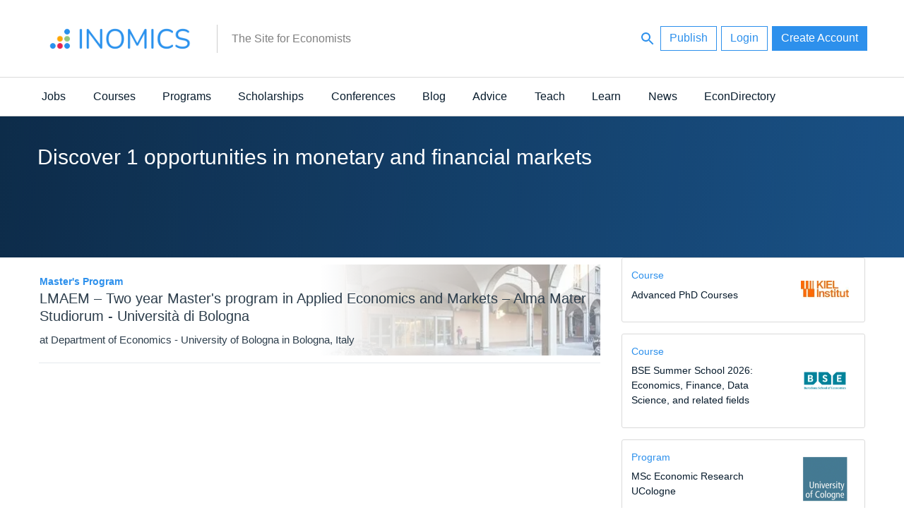

--- FILE ---
content_type: text/html; charset=UTF-8
request_url: https://inomics.com/tag/monetary%20and%20financial%20markets
body_size: 20194
content:
<!DOCTYPE html>
<html  lang="en" dir="ltr">
  <head>
          <script>

    // Define dataLayer and the gtag function.
    window.dataLayer = window.dataLayer || [];
    function gtag(){dataLayer.push(arguments);}

    // Default ad_storage to 'denied' as a placeholder
    // Determine actual values based on your own requirements
   gtag('consent', 'default', {
   'ad_storage': 'denied',
   'analytics_storage': 'granted',
   'functionality_storage': 'denied',
   'personalization_storage': 'denied',
   'security_storage': 'denied',
   'wait_for_update': 500
 });

  (function(w,d,s,l,i){w[l]=w[l]||[];w[l].push({'gtm.start':
          new Date().getTime(),event:'gtm.js'});var f=d.getElementsByTagName(s)[0],
      j=d.createElement(s),dl=l!='dataLayer'?'&l='+l:'';j.async=true;j.src=
      'https://www.googletagmanager.com/gtm.js?id='+i+dl;f.parentNode.insertBefore(j,f);
  })(window,document,'script','dataLayer','GTM-56CHLGH');
  
  </script>

<!-- Facebook Pixel Code -->
<script>
!function(f,b,e,v,n,t,s){if(f.fbq)return;n=f.fbq=function(){n.callMethod?
n.callMethod.apply(n,arguments):n.queue.push(arguments)};if(!f._fbq)f._fbq=n;
n.push=n;n.loaded=!0;n.version='2.0';n.queue=[];t=b.createElement(e);t.async=!0;
t.src=v;s=b.getElementsByTagName(e)[0];s.parentNode.insertBefore(t,s)}(window,
document,'script','https://connect.facebook.net/en_US/fbevents.js');

fbq('consent', 'revoke');
fbq('init', '450484741821415');
fbq('set','agent','tmgoogletagmanager', '450484741821415');
fbq('track', "PageView");
</script>
<noscript><img height="1" width="1" style="display:none"
src="https://www.facebook.com/tr?id=450484741821415&ev=PageView&noscript=1"
/></noscript>
<!-- End Facebook Pixel Code -->


<script type="text/javascript">

    window.dataLayer = window.dataLayer || [];
    function gtag(){dataLayer.push(arguments);}

    gtag('js', new Date());
    gtag('config', 'GTM-56CHLGH');

    var path = window.location.pathname;
        var regex = new RegExp('/top/(\\w+)');
    var matches = regex.exec(path);
    if (matches !== null) {
        var topCategory = matches[1];
        if (topCategory !== 'undefined') {
            dataLayer.push({'topCategory': topCategory});
        }
    }
</script>

<script type="text/javascript">

    
    function consentGranted() {
            gtag('consent', 'update', {
            'ad_storage': 'granted',
            'analytics_storage': 'granted',
            'functionality_storage': 'granted',
            'personalization_storage': 'granted',
            'security_storage': 'granted',
            });
            fbq('consent', 'grant');
    }




 var dispatcher = {
    analytics: {
        activate: function() {
            /*
            jQuery('script[data-sid="analytics"]').each(function() {
               var replacement = jQuery(this).clone().removeAttr('type');
               jQuery(this).replaceWith(replacement);
            });
            */
            consentGranted();
         },
         fallback: function() {
            // No need.
         }
    }
 }

 
 /**
  * Entry to your custom code:
  * Catch the Event 'cookiesjsrUserConsent' that comes with an object services inside the
  * event object called with event.detail.services. It contains the current user decisions.
  *
  * This event is fired when DOM is loaded or user updates his settings.
  */
 document.addEventListener('cookiesjsrUserConsent', function(event) {
    var services = (typeof event.detail.services === 'object') ? event.detail.services : {};
    for (var sid in services) {
       if(typeof dispatcher[sid] === 'object') {
          if(services[sid] === true && typeof dispatcher[sid].activate === 'function') {
             dispatcher[sid].activate();
          } else if(typeof dispatcher[sid].fallback === 'function') {
             dispatcher[sid].fallback();
          }
       }
    }
 });
</script>        <meta charset="utf-8" />
<meta name="Generator" content="Drupal 10 (https://www.drupal.org)" />
<meta name="MobileOptimized" content="width" />
<meta name="HandheldFriendly" content="true" />
<meta name="viewport" content="width=device-width, initial-scale=1.0" />
<meta name="title" content=" | INOMICS - The Site for Economists" />
<meta http-equiv="ImageToolbar" content="false" />
<meta property="fb:app_id" content="430425967320328" />
<meta property="og:url" content="https://inomics.com/tag/monetary%20and%20financial%20markets" />
<link href="https://inomics.com/tag/monetary%20and%20financial%20markets" rel="canonical" />
<link rel="icon" href="/themes/custom/venice/images/favicons/inomics_favicon.ico" type="image/vnd.microsoft.icon" />

    <title>Top 1 results related to the keyword tag monetary and financial markets | INOMICS</title>
    <link rel="stylesheet" media="all" href="/sites/default/files/css/css_A_Zhq-cMGfYrgndJH80JVEesK2-eHqQ55RJcNL0BzWw.css?delta=0&amp;language=en&amp;theme=venice&amp;include=eJxtilsOgzAMBC9k8JGiPAyycLIRJqD29FVb-tefWc1qMrCpOOfvzqaJLLY1lB294Gr8tuln04K9kmvtJqGjjx6SIW_Ofz7yhx9SOUUXOqVpFl4NKRqdKpfzh3NFGSb0HHsKC0Yr8VC0u3wB0Vw_FQ" />
<link rel="stylesheet" media="all" href="/sites/default/files/css/css_rRXoPNBvwFZRygBIOZwOJuqmkBJCHE_0wi3krJYWjd4.css?delta=1&amp;language=en&amp;theme=venice&amp;include=eJxtilsOgzAMBC9k8JGiPAyycLIRJqD29FVb-tefWc1qMrCpOOfvzqaJLLY1lB294Gr8tuln04K9kmvtJqGjjx6SIW_Ofz7yhx9SOUUXOqVpFl4NKRqdKpfzh3NFGSb0HHsKC0Yr8VC0u3wB0Vw_FQ" />

    <script type="application/json" data-drupal-selector="drupal-settings-json">{"path":{"baseUrl":"\/","pathPrefix":"","currentPath":"tag\/monetary and financial markets","currentPathIsAdmin":false,"isFront":false,"currentLanguage":"en"},"pluralDelimiter":"\u0003","suppressDeprecationErrors":true,"ajaxPageState":{"libraries":"[base64]","theme":"venice","theme_token":null},"ajaxTrustedUrl":{"form_action_p_pvdeGsVG5zNF_XLGPTvYSKCf43t8qZYSwcfZl2uzM":true,"\/":true},"cookiesModuleHandler":[],"disciplines_url":"\/top\/%7B%7BPLACEHOLDER%7D%7D","categories_url":"\/top\/general-economics","tracking":{"id":"a8becfb1-eea7-4e09-8eee-8a83886789ca","server":"https:\/\/api.11academianetworks.com\/stats"},"ga":{"id":"UA-8788043-2"},"simple_popup_blocks":{"settings":[{"pid":"17","identifier":"block-handbook2022","type":"0","css_selector":"1","layout":"3","visit_counts":"2,5,10","overlay":"1","escape":"1","trigger_method":"0","trigger_selector":"#custom-css-id","delay":"5","minimize":"1","close":"1","width":"450","status":"1"}]},"cookies":{"cookiesjsr":{"config":{"cookie":{"name":"cookiesjsr","expires":31536000000,"domain":"","sameSite":"Lax","secure":false},"library":{"libBasePath":"https:\/\/cdn.jsdelivr.net\/gh\/jfeltkamp\/cookiesjsr@1\/dist","libPath":"https:\/\/cdn.jsdelivr.net\/gh\/jfeltkamp\/cookiesjsr@1\/dist\/cookiesjsr.min.js","scrollLimit":250},"callback":{"method":"post","url":"\/cookies\/consent\/callback.json","headers":[]},"interface":{"openSettingsHash":"#editCookieSettings","showDenyAll":true,"denyAllOnLayerClose":false,"settingsAsLink":false,"availableLangs":["en","fr","de","it","es"],"defaultLang":"en","groupConsent":true,"cookieDocs":true}},"services":{"default":{"id":"default","services":[{"key":"base","type":"default","name":"Required cookies","info":{"value":"\u003Ctable\u003E\r\n\t\u003Cthead\u003E\r\n\t\t\u003Ctr\u003E\r\n\t\t\t\u003Cth width=\u002215%\u0022\u003ECookie name\u003C\/th\u003E\r\n\t\t\t\u003Cth width=\u002215%\u0022\u003EDefault expiration time\u003C\/th\u003E\r\n\t\t\t\u003Cth\u003EDescription\u003C\/th\u003E\r\n\t\t\u003C\/tr\u003E\r\n\t\u003C\/thead\u003E\r\n\t\u003Ctbody\u003E\r\n\t\t\u003Ctr\u003E\r\n\t\t\t\u003Ctd\u003E\u003Ccode dir=\u0022ltr\u0022 translate=\u0022no\u0022\u003ESSESS\u0026lt;ID\u0026gt;\u003C\/code\u003E\u003C\/td\u003E\r\n\t\t\t\u003Ctd\u003E1 month\u003C\/td\u003E\r\n\t\t\t\u003Ctd\u003EIf you are logged in to this website, a session cookie is required to identify and connect your browser to your user account in the server backend of this website.\u003C\/td\u003E\r\n\t\t\u003C\/tr\u003E\r\n\t\t\u003Ctr\u003E\r\n\t\t\t\u003Ctd\u003E\u003Ccode dir=\u0022ltr\u0022 translate=\u0022no\u0022\u003Ecookiesjsr\u003C\/code\u003E\u003C\/td\u003E\r\n\t\t\t\u003Ctd\u003E1 year\u003C\/td\u003E\r\n\t\t\t\u003Ctd\u003EWhen you visited this website for the first time, you were asked for your permission to use several services (including those from third parties) that require data to be saved in your browser (cookies, local storage). Your decisions about each service (allow, deny) are stored in this cookie and are reused each time you visit this website.\u003C\/td\u003E\r\n\t\t\u003C\/tr\u003E\r\n\t\u003C\/tbody\u003E\r\n\u003C\/table\u003E\r\n","format":"full_html"},"uri":null,"needConsent":null}],"weight":1},"performance":{"id":"performance","services":[{"key":"analytics","type":"performance","name":"Google Analytics","info":{"value":"","format":"full_html"},"uri":null,"needConsent":null}],"weight":30},"marketing":{"id":"marketing","services":[{"key":"facebook_pixel","type":"marketing","name":"Facebook Pixel","info":{"value":"","format":"full_html"},"uri":null,"needConsent":null},{"key":"linkedin","type":"marketing","name":"LinkedIn Insight","info":{"value":"\u003Cp\u003EThe LinkedIn Analytics Tag enables us to show relevant content and advertising to LinkedIn users.\u003C\/p\u003E\r\n","format":"full_html"},"uri":null,"needConsent":null}],"weight":50}},"translation":{"langcode":"en","bannerText":"We use a selection of our own and third-party cookies on the pages of this website: Essential cookies, which are required in order to use the website; functional cookies, which provide better easy of use when using the website; performance cookies, which we use to generate aggregated data on website use and statistics; and marketing cookies, which are used to display relevant content and advertising. If you choose \u0022ACCEPT ALL\u0022, you consent to the use of all cookies. You can accept and reject individual cookie types and  revoke your consent for the future at any time under \u0022Settings\u0022.","privacyPolicy":"Privacy policy","privacyUri":"","imprint":"Imprint","imprintUri":"","cookieDocs":"Cookie documentation","cookieDocsUri":"https:\/\/inomics.com\/terms-and-conditions","officialWebsite":"View official website","denyAll":"Deny all","alwaysActive":"Always active","settings":"Cookie settings","acceptAll":"Accept all","requiredCookies":"Required cookies","cookieSettings":"Cookie settings","close":"Close","readMore":"Read more","allowed":"allowed","denied":"denied","settingsAllServices":"Settings for all services","saveSettings":"Save","default_langcode":"en","allowAll":"Accept all","credit":"","default":{"title":"What are Cookies?","details":"Cookies are small text files that are placed by your browser on your device in order to store certain information. Using the information that is stored and returned, a website can recognize that you have previously accessed and visited it using the browser on your end device. We use this information to arrange and display the website optimally in accordance with your preferences. Within this process, only the cookie itself is identified on your device. Personal data is only stored following your express consent or where this is absolutely necessary to enable use the service provided by us and accessed by you."},"performance":{"title":"Performance Cookies","details":"Performance cookies collect aggregated information about how our website is used. The purpose of this is to improve its attractiveness, content and functionality. These cookies help us to determine whether, how often and for how long particular sub-pages of our website are accessed and which content users are particularly interested in. Search terms, country, region and (where applicable) the city from which the website is accessed are also recorded, as is the proportion of mobile devices that are used to access the website. We use this information to compile statistical reports that help us tailor the content of our website to your needs and optimize our offer."},"marketing":{"title":"Marketing","details":"Marketing cookies and related technologies help us to understand advertising performance and to specify if, when and what kind of advertising should be shown."}}},"cookiesTexts":{"langcode":"en","bannerText":"We use a selection of our own and third-party cookies on the pages of this website: Essential cookies, which are required in order to use the website; functional cookies, which provide better easy of use when using the website; performance cookies, which we use to generate aggregated data on website use and statistics; and marketing cookies, which are used to display relevant content and advertising. If you choose \u0022ACCEPT ALL\u0022, you consent to the use of all cookies. You can accept and reject individual cookie types and  revoke your consent for the future at any time under \u0022Settings\u0022.","privacyPolicy":"Privacy policy","privacyUri":"","imprint":"Imprint","imprintUri":"","cookieDocs":"Cookie documentation","cookieDocsUri":"https:\/\/inomics.com\/terms-and-conditions","officialWebsite":"View official website","denyAll":"Deny all","alwaysActive":"Always active","settings":"Cookie settings","acceptAll":"Accept all","requiredCookies":"Required cookies","cookieSettings":"Cookie settings","close":"Close","readMore":"Read more","allowed":"allowed","denied":"denied","settingsAllServices":"Settings for all services","saveSettings":"Save","default_langcode":"en","allowAll":"Accept all","credit":""},"services":{"analytics":{"uuid":null,"langcode":"en","status":true,"dependencies":{"enforced":{"module":["cookies_ga"]}},"_core":{"default_config_hash":"ODJmHFJ1aDhBvONCGMJQXPHksF8wZRRthDwHuet7lZ0"},"id":"analytics","label":"Google Analytics","group":"performance","info":{"value":"","format":"full_html"},"consentRequired":null,"purpose":null,"processor":null,"processorContact":null,"processorUrl":null,"processorPrivacyPolicyUrl":null,"processorCookiePolicyUrl":null,"placeholderMainText":null,"placeholderAcceptText":null},"base":{"uuid":"763b0801-cfdb-4a39-a9c8-f49282872552","langcode":"en","status":true,"dependencies":[],"_core":{"default_config_hash":"XM4JB6AQPEeejASzikI0SZ5bJNvp4j6qJ9Ri1kK7vyw"},"id":"base","label":"Required cookies","group":"default","info":{"value":"\u003Ctable\u003E\r\n\t\u003Cthead\u003E\r\n\t\t\u003Ctr\u003E\r\n\t\t\t\u003Cth width=\u002215%\u0022\u003ECookie name\u003C\/th\u003E\r\n\t\t\t\u003Cth width=\u002215%\u0022\u003EDefault expiration time\u003C\/th\u003E\r\n\t\t\t\u003Cth\u003EDescription\u003C\/th\u003E\r\n\t\t\u003C\/tr\u003E\r\n\t\u003C\/thead\u003E\r\n\t\u003Ctbody\u003E\r\n\t\t\u003Ctr\u003E\r\n\t\t\t\u003Ctd\u003E\u003Ccode dir=\u0022ltr\u0022 translate=\u0022no\u0022\u003ESSESS\u0026lt;ID\u0026gt;\u003C\/code\u003E\u003C\/td\u003E\r\n\t\t\t\u003Ctd\u003E1 month\u003C\/td\u003E\r\n\t\t\t\u003Ctd\u003EIf you are logged in to this website, a session cookie is required to identify and connect your browser to your user account in the server backend of this website.\u003C\/td\u003E\r\n\t\t\u003C\/tr\u003E\r\n\t\t\u003Ctr\u003E\r\n\t\t\t\u003Ctd\u003E\u003Ccode dir=\u0022ltr\u0022 translate=\u0022no\u0022\u003Ecookiesjsr\u003C\/code\u003E\u003C\/td\u003E\r\n\t\t\t\u003Ctd\u003E1 year\u003C\/td\u003E\r\n\t\t\t\u003Ctd\u003EWhen you visited this website for the first time, you were asked for your permission to use several services (including those from third parties) that require data to be saved in your browser (cookies, local storage). Your decisions about each service (allow, deny) are stored in this cookie and are reused each time you visit this website.\u003C\/td\u003E\r\n\t\t\u003C\/tr\u003E\r\n\t\u003C\/tbody\u003E\r\n\u003C\/table\u003E\r\n","format":"full_html"},"consentRequired":null,"purpose":null,"processor":null,"processorContact":null,"processorUrl":null,"processorPrivacyPolicyUrl":null,"processorCookiePolicyUrl":null,"placeholderMainText":null,"placeholderAcceptText":null},"facebook_pixel":{"uuid":null,"langcode":"en","status":true,"dependencies":{"enforced":{"module":["cookies_facebook_pixel"]}},"_core":{"default_config_hash":"sLtRy9ZVzCde8gsANCWvpUqxDsyvwtAmxSHb1iD-Gb4"},"id":"facebook_pixel","label":"Facebook Pixel","group":"marketing","info":{"value":"","format":"full_html"},"consentRequired":null,"purpose":null,"processor":null,"processorContact":null,"processorUrl":null,"processorPrivacyPolicyUrl":null,"processorCookiePolicyUrl":null,"placeholderMainText":null,"placeholderAcceptText":null},"linkedin":{"uuid":"cf1292ab-1a7d-4396-857a-8d2bbbd35f64","langcode":"en","status":true,"dependencies":[],"id":"linkedin","label":"LinkedIn Insight","group":"marketing","info":{"value":"\u003Cp\u003EThe LinkedIn Analytics Tag enables us to show relevant content and advertising to LinkedIn users.\u003C\/p\u003E\r\n","format":"full_html"},"consentRequired":null,"purpose":null,"processor":null,"processorContact":null,"processorUrl":null,"processorPrivacyPolicyUrl":null,"processorCookiePolicyUrl":null,"placeholderMainText":null,"placeholderAcceptText":null}},"groups":{"default":{"uuid":"d7dfbf6b-520e-4386-9442-0d2ac96d2359","langcode":"en","status":true,"dependencies":[],"_core":{"default_config_hash":"MWjA0PCPcQbODMR7UjJxq4hK8JzyYy4zZeQmmQVjC3M"},"id":"default","label":"Default","weight":1,"title":"What are Cookies?","details":"Cookies are small text files that are placed by your browser on your device in order to store certain information. Using the information that is stored and returned, a website can recognize that you have previously accessed and visited it using the browser on your end device. We use this information to arrange and display the website optimally in accordance with your preferences. Within this process, only the cookie itself is identified on your device. Personal data is only stored following your express consent or where this is absolutely necessary to enable use the service provided by us and accessed by you."},"marketing":{"uuid":"e04e298a-0d0c-4518-a0da-e77da5458be1","langcode":"en","status":true,"dependencies":[],"id":"marketing","label":"Marketing","weight":50,"title":"Marketing","details":"Marketing cookies and related technologies help us to understand advertising performance and to specify if, when and what kind of advertising should be shown."},"performance":{"uuid":null,"langcode":"en","status":true,"dependencies":[],"_core":{"default_config_hash":"Jv3uIJviBj7D282Qu1ZpEQwuOEb3lCcDvx-XVHeOJpw"},"id":"performance","label":"Performance","weight":30,"title":"Performance Cookies","details":"Performance cookies collect aggregated information about how our website is used. The purpose of this is to improve its attractiveness, content and functionality. These cookies help us to determine whether, how often and for how long particular sub-pages of our website are accessed and which content users are particularly interested in. Search terms, country, region and (where applicable) the city from which the website is accessed are also recorded, as is the proportion of mobile devices that are used to access the website. We use this information to compile statistical reports that help us tailor the content of our website to your needs and optimize our offer."},"social":{"uuid":null,"langcode":"en","status":true,"dependencies":[],"_core":{"default_config_hash":"vog2tbqqQHjVkue0anA0RwlzvOTPNTvP7_JjJxRMVAQ"},"id":"social","label":"Social Plugins","weight":20,"title":"Social Plugins","details":"Comments managers facilitate the filing of comments and fight against spam."},"tracking":{"uuid":null,"langcode":"en","status":true,"dependencies":[],"_core":{"default_config_hash":"_gYDe3qoEc6L5uYR6zhu5V-3ARLlyis9gl1diq7Tnf4"},"id":"tracking","label":"Tracking","weight":10,"title":"Tracking cookies","details":"Marketing cookies come from external advertising companies (\u0022third-party cookies\u0022) and are used to collect information about the websites visited by the user. The purpose of this is to create and display target group-oriented content and advertising for the user."},"video":{"uuid":null,"langcode":"en","status":true,"dependencies":[],"_core":{"default_config_hash":"w1WnCmP2Xfgx24xbx5u9T27XLF_ZFw5R0MlO-eDDPpQ"},"id":"video","label":"Videos","weight":40,"title":"Video","details":"Video sharing services help to add rich media on the site and increase its visibility."}}},"lang_dropdown":{"lang-dropdown-form":{"key":"lang_dropdown_form697252308fa246.14947567"}},"user":{"uid":0,"permissionsHash":"61a05ac9f8fdb78b133f07b7502934cb88278bc1fa17bccc73b51e730460a1ac"}}</script>
<script src="/core/assets/vendor/modernizr/modernizr.min.js?v=3.11.7"></script>
<script src="/sites/default/files/js/js_775mZLZRQLQUQ8bVBo5PXQ1SHfy7vh-Ac5OqC4iQiLU.js?scope=header&amp;delta=1&amp;language=en&amp;theme=venice&amp;include=[base64]"></script>
<script src="/modules/contrib/cookies/js/cookiesjsr.conf.js?v=10.4.5" defer></script>


              <link rel="apple-touch-icon" href="/themes/custom/venice/images/homescreen/inomics.png">
        <meta name="apple-mobile-web-app-title" content="INOMICS">
  </head>
  <body class="lang-en section-tag path-tag">
  <div id="loadingbar-frame"></div>
  <a href="#main-content" class="visually-hidden focusable skip-link">
    Skip to main content
  </a>
      <!-- Google Tag Manager (noscript) -->
<noscript><iframe src="https://www.googletagmanager.com/ns.html?id=GTM-56CHLGH"
                  height="0" width="0" style="display:none;visibility:hidden"></iframe></noscript>
<!-- End Google Tag Manager (noscript) -->  
  
    <div class="dialog-off-canvas-main-canvas" data-off-canvas-main-canvas>
    <div class="off-canvas-wrapper">
  <div class="inner-wrap">
    <div class="off-canvas position-left left-off-canvas-menu" id="offCanvasLeft" data-off-canvas data-transition="push">
      <div class="user-actions">
        <a class="publishLink" id="publishLinkTop" aria-label="Publish" class="header-button button invert radius" href="/publish">Publish</a>
      </div>
      
    </div>

    
    <div class="off-canvas-content" data-off-canvas-content>

      <header role="banner" aria-label="Site header">

        
                            <div class="meta-header">
            <div class="row">
                <div class="meta-header-region">
    <div id="block-venice-branding" class="block-venice-branding block block-system block-system-branding-block">
  
    

  
          <a class="site_logo" href="/" title="Home" rel="home"  style="width:233.5px;height:64px;">
      <img src="/themes/custom/venice/images/logos/inomics_logo.svg" alt="Home"  width=233.5   height=64 />
    </a>
          <div id="site_slogan-desktop" class="show-for-large"><div class="table_cell">The Site for Economists</div></div>
  
    
</div>
<div id="hide-searchbar"></div>

<nav class="block-venice-account-menu">
  <ul class="menu">
    <li>
      <a class="searchLink">
          <svg width="24" height="24" id="search-24px" viewBox="0 0 24 24"><path d="M15.5 14h-.79l-.28-.27C15.41 12.59 16 11.11 16 9.5 16 5.91 13.09 3 9.5 3S3 5.91 3 9.5 5.91 16 9.5 16c1.61 0 3.09-.59 4.23-1.57l.27.28v.79l5 4.99L20.49 19l-4.99-5zm-6 0C7.01 14 5 11.99 5 9.5S7.01 5 9.5 5 14 7.01 14 9.5 11.99 14 9.5 14z"/></svg>
      </a>
    </li>
    <li>
      <a id="publishLinkDesktop" aria-label="Publish" class="publishLink header-button button invert radius show-for-medium" href="/publish">Publish</a>
    </li>
        <li class="menu-item">
      <a class="header-button button radius invert" data-open="loginModal" id="loginButton">Login</a>
    </li>
    <li class="menu-item">
        <a class="header-button button radius use-ajax signupButton" href="/nojs/signup?destination=tag/monetary%2520and%2520financial%2520markets#signupModal" id="signupButtonDesktop" aria-label="Signup">Create Account</a>
   </li>
      </ul>
</nav>

<nav class="block-venice-account-menu-mobile">
  <ul class="menu">
            <li class="menu-item">
            <a class="use-ajax signupButton" href="/nojs/signup?destination=tag/monetary%2520and%2520financial%2520markets#signupModal" id="signupButtonMobile" aria-label="Signup">
                <svg width="24" height="24" id="person-24px" viewBox="0 0 24 24"><path d="M12 12c2.21 0 4-1.79 4-4s-1.79-4-4-4-4 1.79-4 4 1.79 4 4 4zm0 2c-2.67 0-8 1.34-8 4v2h16v-2c0-2.66-5.33-4-8-4z"/><path d="M0 0h24v24H0z" fill="none"/></svg>
            </a>
        </li>
        <li>
      <a class="publishLink" id="publishLinkMobile" aria-label="Publish" href="/publish">
          <svg width="24" height="24" id="add-24px" viewBox="0 0 24 24"><path d="M19 13h-6v6h-2v-6H5v-2h6V5h2v6h6v2z"/><path d="M0 0h24v24H0z" fill="none"/></svg>
      </a>
    </li>
    <li>
      <a class="searchLink">
          <svg width="24" height="24" id="search-24px" viewBox="0 0 24 24"><path d="M15.5 14h-.79l-.28-.27C15.41 12.59 16 11.11 16 9.5 16 5.91 13.09 3 9.5 3S3 5.91 3 9.5 5.91 16 9.5 16c1.61 0 3.09-.59 4.23-1.57l.27.28v.79l5 4.99L20.49 19l-4.99-5zm-6 0C7.01 14 5 11.99 5 9.5S7.01 5 9.5 5 14 7.01 14 9.5 11.99 14 9.5 14z"/></svg>
      </a>
    </li>
  </ul>
  </nav>
<div class="search-block-form block-searchblock block block-inomics-content block-search-block" data-drupal-selector="search-block-form" id="block-searchblock">
  
    

  
          <form action="/" method="post" id="search-block-form" accept-charset="UTF-8">
  <div class="js-form-item form-item js-form-type-search form-item-keys js-form-item-keys form-no-label">
      <label for="edit-keys" class="visually-hidden" title="Search">Search</label>
        <input title="Enter the terms you wish to search for." placeholder="Search..." data-drupal-selector="edit-keys" type="search" id="edit-keys" name="keys" value="" size="30" maxlength="128" class="form-search" />

        </div>
<input autocomplete="off" data-drupal-selector="form-qsk41aytt1noaoasqikt3cdho-td4db2c3faq2egp1k" type="hidden" name="form_build_id" value="form-QSk41AYtt1nOAoasqIKt3Cdho-tD4dB2C3faQ2eGP1k" />
<input data-drupal-selector="edit-search-block-form" type="hidden" name="form_id" value="search_block_form" />
<div data-drupal-selector="edit-actions" class="form-actions js-form-wrapper form-wrapper" id="edit-actions--3"><input class="hidden success button radius js-form-submit form-submit" data-drupal-selector="edit-submit" type="submit" id="edit-submit--5" value="Search" />
</div>

</form>

    
    
</div>

  </div>

            </div>
          </div>
                  
              </header>

              <div id="site_slogan-mobile" class="hide-for-large">The Site for Economists</div>
      
            <nav id="main-structure-menu" role="navigation" aria-label="Category navigation">
        <div class="row">
          <div>
    <nav role="navigation" aria-labelledby="block-venice-main-menu-menu" id="block-venice-main-menu" class="block-venice-main-menu">
            
  <h2 class="block-title visually-hidden" id="block-venice-main-menu-menu">Main navigation</h2>
  

        
      <div >
      <div >
        <div id="main-nav-off-canvas">
          <nav id="main-nav" role="navigation" class="show-for-large">
                                      <ul id="main-nav-desktop"  class="menu medium-horizontal" data-responsive-menu="drilldown medium-dropdown" role="menu">
                                        <li class="has-submenu nav-level-0">
        <a href="/top/jobs" data-drupal-link-system-path="top/jobs">Jobs</a>
                                          <ul class="submenu dropdown menu" data-submenu>
                                        <li class="nav-level-1">
        <a href="/top/professor" data-drupal-link-system-path="top/professor">Professor</a>
              </li>
                              <li class="nav-level-1">
        <a href="/top/assistant-professor-lecturer" data-drupal-link-system-path="top/assistant-professor-lecturer">Assistant Professor / Lecturer</a>
              </li>
                              <li class="nav-level-1">
        <a href="/top/postdoc" data-drupal-link-system-path="top/postdoc">Postdoc</a>
              </li>
                              <li class="nav-level-1">
        <a href="/top/phd-candidate" data-drupal-link-system-path="top/phd-candidate">PhD Candidate</a>
              </li>
                              <li class="nav-level-1">
        <a href="/top/senior-researcher-group-leader" data-drupal-link-system-path="top/senior-researcher-group-leader">Senior Researcher / Group Leader</a>
              </li>
                              <li class="nav-level-1">
        <a href="/top/researcher-analyst" data-drupal-link-system-path="top/researcher-analyst">Researcher / Analyst</a>
              </li>
                              <li class="nav-level-1">
        <a href="/top/research-assistant-technician" data-drupal-link-system-path="top/research-assistant-technician">Research Assistant / Technician</a>
              </li>
                              <li class="nav-level-1">
        <a href="/top/administration" data-drupal-link-system-path="top/administration">Administration</a>
              </li>
                              <li class="nav-level-1">
        <a href="/top/executive-senior-industry-position" data-drupal-link-system-path="top/executive-senior-industry-position">Executive / Senior Industry Position</a>
              </li>
                              <li class="nav-level-1">
        <a href="/top/mid-level-industry-position" data-drupal-link-system-path="top/mid-level-industry-position">Mid-Level Industry Position</a>
              </li>
                              <li class="nav-level-1">
        <a href="/top/junior-industry-position" data-drupal-link-system-path="top/junior-industry-position">Junior Industry Position</a>
              </li>
                              <li class="nav-level-1">
        <a href="/top/graduate-traineeship" data-drupal-link-system-path="top/graduate-traineeship">Graduate / Traineeship</a>
              </li>
                              <li class="nav-level-1">
        <a href="/top/practitioner-consultant" data-drupal-link-system-path="top/practitioner-consultant">Consultant</a>
              </li>
                              <li class="nav-level-1">
        <a href="/top/internship" data-drupal-link-system-path="top/internship">Internship</a>
              </li>
                              <li class="nav-level-1">
        <a href="https://inomics.com/search?attendance=online%2Cpartiallyonline&amp;job=job">Remote/Hybrid Jobs</a>
              </li>
                              <li class="nav-level-1">
        <a href="/top/other-job" data-drupal-link-system-path="top/other-job">Other Jobs</a>
              </li>
        </ul>
  
              </li>
                              <li class="has-submenu nav-level-0">
        <a href="/top/courses" data-drupal-link-system-path="top/courses">Courses</a>
                                          <ul class="submenu dropdown menu" data-submenu>
                                        <li class="nav-level-1">
        <a href="/top/summer-schools" data-drupal-link-system-path="top/summer-schools">Summer / Winter Schools</a>
              </li>
                              <li class="nav-level-1">
        <a href="https://inomics.com/search?attendance=online&amp;course=course">Online Courses</a>
              </li>
                              <li class="nav-level-1">
        <a href="/top/professional-training-courses" data-drupal-link-system-path="top/professional-training-courses">Professional Training</a>
              </li>
                              <li class="nav-level-1">
        <a href="/top/supplementary-courses" data-drupal-link-system-path="top/supplementary-courses">Supplementary Courses</a>
              </li>
                              <li class="nav-level-1">
        <a href="/top/other-courses" data-drupal-link-system-path="top/other-courses">Other</a>
              </li>
        </ul>
  
              </li>
                              <li class="has-submenu nav-level-0">
        <a href="/top/programs" data-drupal-link-system-path="top/programs">Programs</a>
                                          <ul class="submenu dropdown menu" data-submenu>
                                        <li class="nav-level-1">
        <a href="/top/phd-programs" data-drupal-link-system-path="top/phd-programs">PhD Programs</a>
              </li>
                              <li class="nav-level-1">
        <a href="/top/masters-programs" data-drupal-link-system-path="top/masters-programs">Master&#039;s Programs</a>
              </li>
                              <li class="nav-level-1">
        <a href="/top/mba-programs" data-drupal-link-system-path="top/mba-programs">MBA Programs</a>
              </li>
                              <li class="nav-level-1">
        <a href="/top/bachelors-programs" data-drupal-link-system-path="top/bachelors-programs">Bachelor&#039;s Programs</a>
              </li>
                              <li class="nav-level-1">
        <a href="https://inomics.com/search?attendance=online&amp;program=program">Online Programs</a>
              </li>
                              <li class="nav-level-1">
        <a href="/top/other-programs" data-drupal-link-system-path="top/other-programs">Other</a>
              </li>
        </ul>
  
              </li>
                              <li class="has-submenu nav-level-0">
        <a href="/top/scholarships" data-drupal-link-system-path="top/scholarships">Scholarships</a>
                                          <ul class="submenu dropdown menu" data-submenu>
                                        <li class="nav-level-1">
        <a href="/top/fellowships" data-drupal-link-system-path="top/fellowships">Fellowships</a>
              </li>
                              <li class="nav-level-1">
        <a href="/top/postgraduate-scholarship" data-drupal-link-system-path="top/postgraduate-scholarship">Postgraduate Scholarships</a>
              </li>
                              <li class="nav-level-1">
        <a href="/top/undergraduate-scholarship" data-drupal-link-system-path="top/undergraduate-scholarship">Undergraduate Scholarships</a>
              </li>
                              <li class="nav-level-1">
        <a href="/top/prizes-contests" data-drupal-link-system-path="top/prizes-contests">Prizes &amp; Contests</a>
              </li>
                              <li class="nav-level-1">
        <a href="/top/financial-aid" data-drupal-link-system-path="top/financial-aid">Financial Aid</a>
              </li>
                              <li class="nav-level-1">
        <a href="/top/research-project-funding" data-drupal-link-system-path="top/research-project-funding">Research/Project Funding</a>
              </li>
                              <li class="nav-level-1">
        <a href="/search?scholarship=contract-tender%2Cequipment-facility-funding%2Cother-funding%2Ctravel-conference-grant" data-drupal-link-query="{&quot;scholarship&quot;:&quot;contract-tender,equipment-facility-funding,other-funding,travel-conference-grant&quot;}" data-drupal-link-system-path="search">Other Funding</a>
              </li>
        </ul>
  
              </li>
                              <li class="has-submenu nav-level-0">
        <a href="/top/events" data-drupal-link-system-path="top/events">Conferences</a>
                                          <ul class="submenu dropdown menu" data-submenu>
                                        <li class="nav-level-1">
        <a href="/top/conferences" data-drupal-link-system-path="top/conferences">Conferences</a>
              </li>
                              <li class="nav-level-1">
        <a href="/top/workshops" data-drupal-link-system-path="top/workshops">Workshops</a>
              </li>
                              <li class="nav-level-1">
        <a href="/top/exhibitions-fairs" data-drupal-link-system-path="top/exhibitions-fairs">Exhibitions / Fairs</a>
              </li>
                              <li class="nav-level-1">
        <a href="https://inomics.com/search?attendance=online%2Cpartiallyonline&amp;conference=conference">Online/Hybrid Conferences</a>
              </li>
                              <li class="nav-level-1">
        <a href="/top/other-events" data-drupal-link-system-path="top/other-events">Other</a>
              </li>
        </ul>
  
              </li>
                              <li class="nav-level-0">
        <a href="/top/blog" data-drupal-link-system-path="top/blog">Blog</a>
              </li>
                              <li class="has-submenu nav-level-0">
        <a href="/advice" data-drupal-link-system-path="advice">Advice</a>
                                          <ul class="submenu dropdown menu" data-submenu>
                                        <li class="nav-level-1">
        <a href="/top/career-advice" data-drupal-link-system-path="top/career-advice">Career Advice</a>
              </li>
                              <li class="nav-level-1">
        <a href="/top/study-advice" data-drupal-link-system-path="top/study-advice">Study Advice</a>
              </li>
                              <li class="nav-level-1">
        <a href="/top/work-abroad" data-drupal-link-system-path="top/work-abroad">Work Abroad</a>
              </li>
                              <li class="nav-level-1">
        <a href="/top/study-abroad" data-drupal-link-system-path="top/study-abroad">Study Abroad</a>
              </li>
                              <li class="nav-level-1">
        <a href="/top/rankings" data-drupal-link-system-path="top/rankings">Rankings</a>
              </li>
                              <li class="nav-level-1">
        <a href="/top/campus-reviews" data-drupal-link-system-path="top/campus-reviews">Campus Reviews</a>
              </li>
                              <li class="nav-level-1">
        <a href="/top/recruiter-advice" data-drupal-link-system-path="top/recruiter-advice">Recruiter Advice</a>
              </li>
                              <li class="nav-level-1">
        <a href="/handbook" data-drupal-link-system-path="node/159">📖 INOMICS Handbook</a>
              </li>
        </ul>
  
              </li>
                              <li class="has-submenu nav-level-0">
        <a href="/top/teach" data-drupal-link-system-path="top/teach">Teach</a>
                                          <ul class="submenu dropdown menu" data-submenu>
                                        <li class="nav-level-1">
        <a href="https://inomics.com/top/teach">Teaching Advice Articles</a>
              </li>
                              <li class="nav-level-1">
        <a href="https://academy.inomics.com/collection/educator-resource-packs">INOMICS Educator Resources</a>
              </li>
        </ul>
  
              </li>
                              <li class="has-submenu nav-level-0">
        <a href="https://academy.inomics.com">Learn</a>
                                          <ul class="submenu dropdown menu" data-submenu>
                                        <li class="nav-level-1">
        <a href="/terms" data-drupal-link-system-path="terms">Economics Terms A-Z</a>
              </li>
                              <li class="nav-level-1">
        <a href="https://academy.inomics.com/collection/inomics-academy">INOMICS Academy</a>
              </li>
                              <li class="nav-level-1">
        <a href="https://academy.inomics.com/collection/study-guides">INOMICS Study Guides</a>
              </li>
        </ul>
  
              </li>
                              <li class="nav-level-0">
        <a href="/top/news" data-drupal-link-system-path="top/news">News</a>
              </li>
                              <li class="has-submenu nav-level-0">
        <a href="/top/institutions" data-drupal-link-system-path="top/institutions">EconDirectory</a>
                                          <ul class="submenu dropdown menu" data-submenu>
                                        <li class="nav-level-1">
        <a href="/top/university-college" data-drupal-link-system-path="top/university-college">University / College</a>
              </li>
                              <li class="nav-level-1">
        <a href="/top/graduate-business-school" data-drupal-link-system-path="top/graduate-business-school">Graduate / Business School</a>
              </li>
                              <li class="nav-level-1">
        <a href="/top/research-institute" data-drupal-link-system-path="top/research-institute">Research Institute</a>
              </li>
                              <li class="nav-level-1">
        <a href="/top/bank-central-bank" data-drupal-link-system-path="top/bank-central-bank">Bank / Central Bank</a>
              </li>
                              <li class="nav-level-1">
        <a href="/top/private-company-industry" data-drupal-link-system-path="top/private-company-industry">Private Company / Industry</a>
              </li>
                              <li class="nav-level-1">
        <a href="/top/consulting-legal-firm" data-drupal-link-system-path="top/consulting-legal-firm">Consulting / Legal Firm</a>
              </li>
                              <li class="nav-level-1">
        <a href="/top/association-ngo" data-drupal-link-system-path="top/association-ngo">Association / NGO</a>
              </li>
                              <li class="nav-level-1">
        <a href="/top/government" data-drupal-link-system-path="top/government">Government</a>
              </li>
                              <li class="nav-level-1">
        <a href="/top/publisher" data-drupal-link-system-path="top/publisher">Publisher</a>
              </li>
                              <li class="nav-level-1">
        <a href="/top/journal" data-drupal-link-system-path="top/journal">Journal</a>
              </li>
                              <li class="nav-level-1">
        <a href="/top/other-institution" data-drupal-link-system-path="top/other-institution">Other</a>
              </li>
        </ul>
  
              </li>
        </ul>
  
          </nav>
                  <div class="off-canvas-wrapper hide-for-large">
      <nav id="main-nav-mobile" class="hide-for-large off-canvas-content"  data-off-canvas-content>
        <ul>
          <li id="nav-close" role="menuitem"><a>Close</a></li>
                      <li class="has-submenu nav-level-0" role="menu">
                              <a data-toggle="nav-mobile-submenu-Jobs" role="menuitem">Jobs</a>
                          </li>
                      <li class="has-submenu nav-level-0" role="menu">
                              <a data-toggle="nav-mobile-submenu-Courses" role="menuitem">Courses</a>
                          </li>
                      <li class="has-submenu nav-level-0" role="menu">
                              <a data-toggle="nav-mobile-submenu-Programs" role="menuitem">Programs</a>
                          </li>
                      <li class="has-submenu nav-level-0" role="menu">
                              <a data-toggle="nav-mobile-submenu-Scholarships" role="menuitem">Scholarships</a>
                          </li>
                      <li class="has-submenu nav-level-0" role="menu">
                              <a data-toggle="nav-mobile-submenu-Conferences" role="menuitem">Conferences</a>
                          </li>
                      <li class="nav-level-0" >
                              <a href="/top/blog" data-drupal-link-system-path="top/blog">Blog</a>
                          </li>
                      <li class="has-submenu nav-level-0" role="menu">
                              <a data-toggle="nav-mobile-submenu-Advice" role="menuitem">Advice</a>
                          </li>
                      <li class="has-submenu nav-level-0" role="menu">
                              <a data-toggle="nav-mobile-submenu-Teach" role="menuitem">Teach</a>
                          </li>
                      <li class="has-submenu nav-level-0" role="menu">
                              <a data-toggle="nav-mobile-submenu-Learn" role="menuitem">Learn</a>
                          </li>
                      <li class="nav-level-0" >
                              <a href="/top/news" data-drupal-link-system-path="top/news">News</a>
                          </li>
                      <li class="has-submenu nav-level-0" role="menu">
                              <a data-toggle="nav-mobile-submenu-EconDirectory" role="menuitem">EconDirectory</a>
                          </li>
                  </ul>
      </nav>
    </div>
    <div class="cell">
      <div>
                  <div id="nav-mobile-submenu-Jobs" class="nav-mobile-submenu off-canvas position-right hide-for-large"  data-transition="push" data-off-canvas data-content-overlay="false">
            <ul>
              <li class="nav-mobile-submenu-back-li">
                <a class="nav-mobile-submenu-back" data-close>Jobs</a>
              </li>
                              <li role="menuitem">
                  <a href="/top/professor" data-drupal-link-system-path="top/professor">Professor</a>
                </li>
                              <li role="menuitem">
                  <a href="/top/assistant-professor-lecturer" data-drupal-link-system-path="top/assistant-professor-lecturer">Assistant Professor / Lecturer</a>
                </li>
                              <li role="menuitem">
                  <a href="/top/postdoc" data-drupal-link-system-path="top/postdoc">Postdoc</a>
                </li>
                              <li role="menuitem">
                  <a href="/top/phd-candidate" data-drupal-link-system-path="top/phd-candidate">PhD Candidate</a>
                </li>
                              <li role="menuitem">
                  <a href="/top/senior-researcher-group-leader" data-drupal-link-system-path="top/senior-researcher-group-leader">Senior Researcher / Group Leader</a>
                </li>
                              <li role="menuitem">
                  <a href="/top/researcher-analyst" data-drupal-link-system-path="top/researcher-analyst">Researcher / Analyst</a>
                </li>
                              <li role="menuitem">
                  <a href="/top/research-assistant-technician" data-drupal-link-system-path="top/research-assistant-technician">Research Assistant / Technician</a>
                </li>
                              <li role="menuitem">
                  <a href="/top/administration" data-drupal-link-system-path="top/administration">Administration</a>
                </li>
                              <li role="menuitem">
                  <a href="/top/executive-senior-industry-position" data-drupal-link-system-path="top/executive-senior-industry-position">Executive / Senior Industry Position</a>
                </li>
                              <li role="menuitem">
                  <a href="/top/mid-level-industry-position" data-drupal-link-system-path="top/mid-level-industry-position">Mid-Level Industry Position</a>
                </li>
                              <li role="menuitem">
                  <a href="/top/junior-industry-position" data-drupal-link-system-path="top/junior-industry-position">Junior Industry Position</a>
                </li>
                              <li role="menuitem">
                  <a href="/top/graduate-traineeship" data-drupal-link-system-path="top/graduate-traineeship">Graduate / Traineeship</a>
                </li>
                              <li role="menuitem">
                  <a href="/top/practitioner-consultant" data-drupal-link-system-path="top/practitioner-consultant">Consultant</a>
                </li>
                              <li role="menuitem">
                  <a href="/top/internship" data-drupal-link-system-path="top/internship">Internship</a>
                </li>
                              <li role="menuitem">
                  <a href="https://inomics.com/search?attendance=online%2Cpartiallyonline&amp;job=job">Remote/Hybrid Jobs</a>
                </li>
                              <li role="menuitem">
                  <a href="/top/other-job" data-drupal-link-system-path="top/other-job">Other Jobs</a>
                </li>
                            <li>
                                <a href="/top/jobs" data-drupal-link-system-path="top/jobs">All Jobs</a>
              </li>
            </ul>
          </div>
                  <div id="nav-mobile-submenu-Courses" class="nav-mobile-submenu off-canvas position-right hide-for-large"  data-transition="push" data-off-canvas data-content-overlay="false">
            <ul>
              <li class="nav-mobile-submenu-back-li">
                <a class="nav-mobile-submenu-back" data-close>Courses</a>
              </li>
                              <li role="menuitem">
                  <a href="/top/summer-schools" data-drupal-link-system-path="top/summer-schools">Summer / Winter Schools</a>
                </li>
                              <li role="menuitem">
                  <a href="https://inomics.com/search?attendance=online&amp;course=course">Online Courses</a>
                </li>
                              <li role="menuitem">
                  <a href="/top/professional-training-courses" data-drupal-link-system-path="top/professional-training-courses">Professional Training</a>
                </li>
                              <li role="menuitem">
                  <a href="/top/supplementary-courses" data-drupal-link-system-path="top/supplementary-courses">Supplementary Courses</a>
                </li>
                              <li role="menuitem">
                  <a href="/top/other-courses" data-drupal-link-system-path="top/other-courses">Other</a>
                </li>
                            <li>
                                <a href="/top/courses" data-drupal-link-system-path="top/courses">All Courses</a>
              </li>
            </ul>
          </div>
                  <div id="nav-mobile-submenu-Programs" class="nav-mobile-submenu off-canvas position-right hide-for-large"  data-transition="push" data-off-canvas data-content-overlay="false">
            <ul>
              <li class="nav-mobile-submenu-back-li">
                <a class="nav-mobile-submenu-back" data-close>Programs</a>
              </li>
                              <li role="menuitem">
                  <a href="/top/phd-programs" data-drupal-link-system-path="top/phd-programs">PhD Programs</a>
                </li>
                              <li role="menuitem">
                  <a href="/top/masters-programs" data-drupal-link-system-path="top/masters-programs">Master&#039;s Programs</a>
                </li>
                              <li role="menuitem">
                  <a href="/top/mba-programs" data-drupal-link-system-path="top/mba-programs">MBA Programs</a>
                </li>
                              <li role="menuitem">
                  <a href="/top/bachelors-programs" data-drupal-link-system-path="top/bachelors-programs">Bachelor&#039;s Programs</a>
                </li>
                              <li role="menuitem">
                  <a href="https://inomics.com/search?attendance=online&amp;program=program">Online Programs</a>
                </li>
                              <li role="menuitem">
                  <a href="/top/other-programs" data-drupal-link-system-path="top/other-programs">Other</a>
                </li>
                            <li>
                                <a href="/top/programs" data-drupal-link-system-path="top/programs">All Programs</a>
              </li>
            </ul>
          </div>
                  <div id="nav-mobile-submenu-Scholarships" class="nav-mobile-submenu off-canvas position-right hide-for-large"  data-transition="push" data-off-canvas data-content-overlay="false">
            <ul>
              <li class="nav-mobile-submenu-back-li">
                <a class="nav-mobile-submenu-back" data-close>Scholarships</a>
              </li>
                              <li role="menuitem">
                  <a href="/top/fellowships" data-drupal-link-system-path="top/fellowships">Fellowships</a>
                </li>
                              <li role="menuitem">
                  <a href="/top/postgraduate-scholarship" data-drupal-link-system-path="top/postgraduate-scholarship">Postgraduate Scholarships</a>
                </li>
                              <li role="menuitem">
                  <a href="/top/undergraduate-scholarship" data-drupal-link-system-path="top/undergraduate-scholarship">Undergraduate Scholarships</a>
                </li>
                              <li role="menuitem">
                  <a href="/top/prizes-contests" data-drupal-link-system-path="top/prizes-contests">Prizes &amp; Contests</a>
                </li>
                              <li role="menuitem">
                  <a href="/top/financial-aid" data-drupal-link-system-path="top/financial-aid">Financial Aid</a>
                </li>
                              <li role="menuitem">
                  <a href="/top/research-project-funding" data-drupal-link-system-path="top/research-project-funding">Research/Project Funding</a>
                </li>
                              <li role="menuitem">
                  <a href="/search?scholarship=contract-tender%2Cequipment-facility-funding%2Cother-funding%2Ctravel-conference-grant" data-drupal-link-query="{&quot;scholarship&quot;:&quot;contract-tender,equipment-facility-funding,other-funding,travel-conference-grant&quot;}" data-drupal-link-system-path="search">Other Funding</a>
                </li>
                            <li>
                                <a href="/top/scholarships" data-drupal-link-system-path="top/scholarships">All Scholarships</a>
              </li>
            </ul>
          </div>
                  <div id="nav-mobile-submenu-Conferences" class="nav-mobile-submenu off-canvas position-right hide-for-large"  data-transition="push" data-off-canvas data-content-overlay="false">
            <ul>
              <li class="nav-mobile-submenu-back-li">
                <a class="nav-mobile-submenu-back" data-close>Conferences</a>
              </li>
                              <li role="menuitem">
                  <a href="/top/conferences" data-drupal-link-system-path="top/conferences">Conferences</a>
                </li>
                              <li role="menuitem">
                  <a href="/top/workshops" data-drupal-link-system-path="top/workshops">Workshops</a>
                </li>
                              <li role="menuitem">
                  <a href="/top/exhibitions-fairs" data-drupal-link-system-path="top/exhibitions-fairs">Exhibitions / Fairs</a>
                </li>
                              <li role="menuitem">
                  <a href="https://inomics.com/search?attendance=online%2Cpartiallyonline&amp;conference=conference">Online/Hybrid Conferences</a>
                </li>
                              <li role="menuitem">
                  <a href="/top/other-events" data-drupal-link-system-path="top/other-events">Other</a>
                </li>
                            <li>
                                <a href="/top/events" data-drupal-link-system-path="top/events">All Conferences</a>
              </li>
            </ul>
          </div>
                  <div id="nav-mobile-submenu-Blog" class="nav-mobile-submenu off-canvas position-right hide-for-large"  data-transition="push" data-off-canvas data-content-overlay="false">
            <ul>
              <li class="nav-mobile-submenu-back-li">
                <a class="nav-mobile-submenu-back" data-close>Blog</a>
              </li>
                            <li>
                                <a href="/top/blog" data-drupal-link-system-path="top/blog">All Blog</a>
              </li>
            </ul>
          </div>
                  <div id="nav-mobile-submenu-Advice" class="nav-mobile-submenu off-canvas position-right hide-for-large"  data-transition="push" data-off-canvas data-content-overlay="false">
            <ul>
              <li class="nav-mobile-submenu-back-li">
                <a class="nav-mobile-submenu-back" data-close>Advice</a>
              </li>
                              <li role="menuitem">
                  <a href="/top/career-advice" data-drupal-link-system-path="top/career-advice">Career Advice</a>
                </li>
                              <li role="menuitem">
                  <a href="/top/study-advice" data-drupal-link-system-path="top/study-advice">Study Advice</a>
                </li>
                              <li role="menuitem">
                  <a href="/top/work-abroad" data-drupal-link-system-path="top/work-abroad">Work Abroad</a>
                </li>
                              <li role="menuitem">
                  <a href="/top/study-abroad" data-drupal-link-system-path="top/study-abroad">Study Abroad</a>
                </li>
                              <li role="menuitem">
                  <a href="/top/rankings" data-drupal-link-system-path="top/rankings">Rankings</a>
                </li>
                              <li role="menuitem">
                  <a href="/top/campus-reviews" data-drupal-link-system-path="top/campus-reviews">Campus Reviews</a>
                </li>
                              <li role="menuitem">
                  <a href="/top/recruiter-advice" data-drupal-link-system-path="top/recruiter-advice">Recruiter Advice</a>
                </li>
                              <li role="menuitem">
                  <a href="/handbook" data-drupal-link-system-path="node/159">📖 INOMICS Handbook</a>
                </li>
                            <li>
                                <a href="/advice" data-drupal-link-system-path="advice">All Advice</a>
              </li>
            </ul>
          </div>
                  <div id="nav-mobile-submenu-Teach" class="nav-mobile-submenu off-canvas position-right hide-for-large"  data-transition="push" data-off-canvas data-content-overlay="false">
            <ul>
              <li class="nav-mobile-submenu-back-li">
                <a class="nav-mobile-submenu-back" data-close>Teach</a>
              </li>
                              <li role="menuitem">
                  <a href="https://inomics.com/top/teach">Teaching Advice Articles</a>
                </li>
                              <li role="menuitem">
                  <a href="https://academy.inomics.com/collection/educator-resource-packs">INOMICS Educator Resources</a>
                </li>
                            <li>
                                <a href="/top/teach" data-drupal-link-system-path="top/teach">All Teach</a>
              </li>
            </ul>
          </div>
                  <div id="nav-mobile-submenu-Learn" class="nav-mobile-submenu off-canvas position-right hide-for-large"  data-transition="push" data-off-canvas data-content-overlay="false">
            <ul>
              <li class="nav-mobile-submenu-back-li">
                <a class="nav-mobile-submenu-back" data-close>Learn</a>
              </li>
                              <li role="menuitem">
                  <a href="/terms" data-drupal-link-system-path="terms">Economics Terms A-Z</a>
                </li>
                              <li role="menuitem">
                  <a href="https://academy.inomics.com/collection/inomics-academy">INOMICS Academy</a>
                </li>
                              <li role="menuitem">
                  <a href="https://academy.inomics.com/collection/study-guides">INOMICS Study Guides</a>
                </li>
                            <li>
                                <a href="https://academy.inomics.com">All Learn</a>
              </li>
            </ul>
          </div>
                  <div id="nav-mobile-submenu-News" class="nav-mobile-submenu off-canvas position-right hide-for-large"  data-transition="push" data-off-canvas data-content-overlay="false">
            <ul>
              <li class="nav-mobile-submenu-back-li">
                <a class="nav-mobile-submenu-back" data-close>News</a>
              </li>
                            <li>
                                <a href="/top/news" data-drupal-link-system-path="top/news">All News</a>
              </li>
            </ul>
          </div>
                  <div id="nav-mobile-submenu-EconDirectory" class="nav-mobile-submenu off-canvas position-right hide-for-large"  data-transition="push" data-off-canvas data-content-overlay="false">
            <ul>
              <li class="nav-mobile-submenu-back-li">
                <a class="nav-mobile-submenu-back" data-close>EconDirectory</a>
              </li>
                              <li role="menuitem">
                  <a href="/top/university-college" data-drupal-link-system-path="top/university-college">University / College</a>
                </li>
                              <li role="menuitem">
                  <a href="/top/graduate-business-school" data-drupal-link-system-path="top/graduate-business-school">Graduate / Business School</a>
                </li>
                              <li role="menuitem">
                  <a href="/top/research-institute" data-drupal-link-system-path="top/research-institute">Research Institute</a>
                </li>
                              <li role="menuitem">
                  <a href="/top/bank-central-bank" data-drupal-link-system-path="top/bank-central-bank">Bank / Central Bank</a>
                </li>
                              <li role="menuitem">
                  <a href="/top/private-company-industry" data-drupal-link-system-path="top/private-company-industry">Private Company / Industry</a>
                </li>
                              <li role="menuitem">
                  <a href="/top/consulting-legal-firm" data-drupal-link-system-path="top/consulting-legal-firm">Consulting / Legal Firm</a>
                </li>
                              <li role="menuitem">
                  <a href="/top/association-ngo" data-drupal-link-system-path="top/association-ngo">Association / NGO</a>
                </li>
                              <li role="menuitem">
                  <a href="/top/government" data-drupal-link-system-path="top/government">Government</a>
                </li>
                              <li role="menuitem">
                  <a href="/top/publisher" data-drupal-link-system-path="top/publisher">Publisher</a>
                </li>
                              <li role="menuitem">
                  <a href="/top/journal" data-drupal-link-system-path="top/journal">Journal</a>
                </li>
                              <li role="menuitem">
                  <a href="/top/other-institution" data-drupal-link-system-path="top/other-institution">Other</a>
                </li>
                            <li>
                                <a href="/top/institutions" data-drupal-link-system-path="top/institutions">All EconDirectory</a>
              </li>
            </ul>
          </div>
              </div>
    </div>
  
        </div>
      </div>
    </div>
  


  </nav>

  </div>

        </div>
      </nav>
      
      <div class="row">
        
              </div>

      
      
                <div class="region-highlighted panel"><div data-drupal-messages-fallback class="hidden"></div><div id="highlight" class="hero">
    <div class="row srp-title">
        <div class="columns small-16 medium-16">
          <h1>Discover 1 opportunities in monetary and financial markets<br></h1>
        </div>
    </div>
</div>
<div id="block-herobooking" class="block-herobooking block block-inomics-booking">
  
    

  
          
    
    
</div>
</div>      
      <div class="row central-regions">

        

                    <main id="main" class="large-11 columns" role="main">
                  <a id="main-content"></a>
                              <section>
              <div>
    <div id="block-venice-content" class="block-venice-content block block-system block-system-main-block">
  
    

  
          <span id="hidden-result-count" class="visually-hidden">1</span>

                                    <ul class="posts"><li> <a class="post-link "  href="/program/lmaem-two-year-masters-program-in-applied-economics-and-markets-alma-mater-studiorum-universita-di-bologna-1532770" ga-on="click,auxclick,contextmenu" ga-event-label="/program/lmaem-two-year-masters-program-in-applied-economics-and-markets-alma-mater-studiorum-universita-di-bologna-1532770"
ga-event-category="Organic Link"
>
     <div class="post-summary-bg" style="background-image: url(https://d35w6hwqhdq0in.cloudfront.net/transform/scale,w=398,h=130,fillArea=True:crop,w=398,h=130,gravity=Center:webp/cc1cbea75610ab8f8b705ddfc3f85dd4.jpg);"></div>     <div class="post-summary-opacity">
      <div class='row post-summary-row' >
                <div class='columns first-column large-16 small-16'>
                                <ul class="psh">
                <li>
                                    <span class='type-badge'>
                    Master's Program
                  </span>
                </li>
                                                    <li class="since">
                      Posted 1 year ago
                    </li>
                              </ul>
                    <h2>
            LMAEM – Two year Master&#039;s program in Applied Economics and Markets – Alma Mater Studiorum - Università di Bologna
          </h2>
          <span content="LEARNING OUTCOMESDuring the first year, students will reinforce their skills in quantitative disciplines and will learn the core elements of theoretical and applied micro and macroeconomics.During the second year, students will choose between two tracks.The track in Financial and Monetary Economics will enable students to understand the dynamics and mechanisms of monetary and financial markets, and their interconnections with the real economy."></span>
          <span class="informations">

                                <span content="LMAEM – Two year Master&#039;s program in Applied Economics and Markets – Alma Mater Studiorum - Università di Bologna"></span>
                                    <span>
                                              at
                                                                                <span class="bold" class="location">Department of Economics - University of Bologna</span>
                                                                                              in
                                                                                  <span class="location bold" >
                              <span >Bologna</span>, <span >Italy</span>
                            </span>
                                                                  </span>

              
            </span>
            <span class="other_languages">
                <span class="available_languages">
                                    </span>
            </span>

          <div class="moreStructuredData hide">
                                                              <span>
                    <span>80</span>
                    <span>80</span>
                  </span>
                                                                                               <span >Department of Economics - University of Bologna</span>
                                                        </div>
        </div>
              </div>
    </div>
  </a>
</li>
</li>
            </ul>

    
    
</div>

  </div>

          </section>
        </main>


                    <div id="sidebar-second" class="large-5 columns sidebar" role="complementary">
                <div>
    <div class="views-element-container block-views-block-mini-announcements-block-1 block block-views block-views-blockmini-announcements-block-1" id="block-views-block-mini-announcements-block-1">
  
    

  
          <div><div class="js-view-dom-id-420c3073d80082a7b48e0e3a8f8b212fdc1bb0740520d1631b3d3eeffaa3088f">
  
  
  

  
  
  

      <div class="views-row">
    <div><span><div>
<ul class="psh">
  <li>
    <span class='type-sidebar-badge'>
      course
    </span>
  </li>
</ul>
</span></div><div class="views-field views-field-entity-label"><span class="field-content">  <a href="/course/advanced-phd-courses-99195" hreflang="en">Advanced PhD Courses</a></div>
</span></div><div class="views-field views-field-image-views-field"><span class="field-content">
  <img class="b-lazy" src="[data-uri]" data-src="https://d35w6hwqhdq0in.cloudfront.net/transform/scale,h=120,w=120,upscale=True:webp/4a902cb5c708e5a2a699f76ad614461e.jpg" alt="Logo">

</span></div>
  </div>
    <div class="views-row">
    <div><span><div>
<ul class="psh">
  <li>
    <span class='type-sidebar-badge'>
      course
    </span>
  </li>
</ul>
</span></div><div class="views-field views-field-entity-label"><span class="field-content">  <a href="/course/bse-summer-school-2026-economics-finance-data-science-and-related-fields-1551378" hreflang="en">BSE Summer School 2026: Economics, Finance, Data Science, and related fields</a></div>
</span></div><div class="views-field views-field-image-views-field"><span class="field-content">
  <img class="b-lazy" src="[data-uri]" data-src="https://d35w6hwqhdq0in.cloudfront.net/transform/scale,h=120,w=120,upscale=True:webp/1c9da1bf7a6c164a9c8b02d4556c1e9e.png" alt="Logo">

</span></div>
  </div>
    <div class="views-row">
    <div><span><div>
<ul class="psh">
  <li>
    <span class='type-sidebar-badge'>
      program
    </span>
  </li>
</ul>
</span></div><div class="views-field views-field-entity-label"><span class="field-content">  <a href="/program/msc-economic-research-ucologne-1552062" hreflang="en">MSc Economic Research UCologne</a></div>
</span></div><div class="views-field views-field-image-views-field"><span class="field-content">
  <img class="b-lazy" src="[data-uri]" data-src="https://d35w6hwqhdq0in.cloudfront.net/transform/scale,h=120,w=120,upscale=True:webp/28d29ac271930022c01f0bf311635a3f.gif" alt="Logo">

</span></div>
  </div>
    <div class="views-row">
    <div><span><div>
<ul class="psh">
  <li>
    <span class='type-sidebar-badge'>
      course
    </span>
  </li>
</ul>
</span></div><div class="views-field views-field-entity-label"><span class="field-content">  <a href="/course/fundamentals-graduate-economics-and-finance-1551328" hreflang="en">Fundamentals of Graduate Economics and Finance</a></div>
</span></div><div class="views-field views-field-image-views-field"><span class="field-content">
  <img class="b-lazy" src="[data-uri]" data-src="https://d35w6hwqhdq0in.cloudfront.net/transform/scale,h=120,w=120,upscale=True:webp/bd4e49d4278dc9852afdb1316b3e6f13.png" alt="Logo">

</span></div>
  </div>
    <div class="views-row">
    <div><span><div>
<ul class="psh">
  <li>
    <span class='type-sidebar-badge'>
      course
    </span>
  </li>
</ul>
</span></div><div class="views-field views-field-entity-label"><span class="field-content">  <a href="/course/and-running-stata-live-online-training-1552009" hreflang="en">Up and Running in Stata - Live Online Training</a></div>
</span></div><div class="views-field views-field-image-views-field"><span class="field-content">
  <img class="b-lazy" src="[data-uri]" data-src="https://d35w6hwqhdq0in.cloudfront.net/transform/scale,h=120,w=120,upscale=True:webp/a7ace4b7bcee00ca4687c5b7d4a8f253.png" alt="Logo">

</span></div>
  </div>
    <div class="views-row">
    <div><span><div>
<ul class="psh">
  <li>
    <span class='type-sidebar-badge'>
      conference
    </span>
  </li>
</ul>
</span></div><div class="views-field views-field-entity-label"><span class="field-content">  <a href="/conference/workshop-empirical-macroeconomics-28-29-may-2026-1552065" hreflang="en">Workshop on Empirical Macroeconomics: 28 &amp; 29 May 2026</a></div>
</span></div><div class="views-field views-field-image-views-field"><span class="field-content">
  <img class="b-lazy" src="[data-uri]" data-src="https://d35w6hwqhdq0in.cloudfront.net/transform/scale,h=120,w=120,upscale=True:webp/1bf52fe29973aa1649e71a1eede3bc7d.png" alt="Logo">

</span></div>
  </div>
    <div class="views-row">
    <div><span><div>
<ul class="psh">
  <li>
    <span class='type-sidebar-badge'>
      program
    </span>
  </li>
</ul>
</span></div><div class="views-field views-field-entity-label"><span class="field-content">  <a href="/program/masters-programme-quantitative-economics-and-finance-miqef-1327285" hreflang="en">Master&#039;s programme in Quantitative Economics and Finance (MiQE/F)</a></div>
</span></div><div class="views-field views-field-image-views-field"><span class="field-content">
  <img class="b-lazy" src="[data-uri]" data-src="https://d35w6hwqhdq0in.cloudfront.net/transform/scale,h=120,w=120,upscale=True:webp/27dfacbfd3833f5ce41fad89738b425a.png" alt="Logo">

</span></div>
  </div>
    <div class="views-row">
    <div><span><div>
<ul class="psh">
  <li>
    <span class='type-sidebar-badge'>
      conference
    </span>
  </li>
</ul>
</span></div><div class="views-field views-field-entity-label"><span class="field-content">  <a href="/conference/ciml-training-conference-frontiers-causal-inference-and-machine-learning-1552187" hreflang="en">CIML Training &amp; Conference &quot;Frontiers of Causal Inference and Machine Learning&quot;</a></div>
</span></div><div class="views-field views-field-image-views-field"><span class="field-content">
  <img class="b-lazy" src="[data-uri]" data-src="https://d35w6hwqhdq0in.cloudfront.net/transform/scale,h=120,w=120,upscale=True:webp/db823d708788e306f81172057a8aa0ab.jpg" alt="Logo">

</span></div>
  </div>
    <div class="views-row">
    <div><span><div>
<ul class="psh">
  <li>
    <span class='type-sidebar-badge'>
      program
    </span>
  </li>
</ul>
</span></div><div class="views-field views-field-entity-label"><span class="field-content">  <a href="/program/4-year-phd-economics-1551990" hreflang="en"> 4-year PhD in Economics </a></div>
</span></div><div class="views-field views-field-image-views-field"><span class="field-content">
  <img class="b-lazy" src="[data-uri]" data-src="https://d35w6hwqhdq0in.cloudfront.net/transform/scale,h=120,w=120,upscale=True:webp/4c0a0a24ac15b433badc5bb6d6a8a3ac.png" alt="Logo">

</span></div>
  </div>
    <div class="views-row">
    <div><span><div>
<ul class="psh">
  <li>
    <span class='type-sidebar-badge'>
      scholarship
    </span>
  </li>
</ul>
</span></div><div class="views-field views-field-entity-label"><span class="field-content">  <a href="/scholarship/joachim-herz-award-early-career-researchers-1552140" hreflang="en">Joachim Herz Award for Early Career Researchers</a></div>
</span></div><div class="views-field views-field-image-views-field"><span class="field-content">
  <img class="b-lazy" src="[data-uri]" data-src="https://d35w6hwqhdq0in.cloudfront.net/transform/scale,h=120,w=120,upscale=True:webp/dac836072724b907d3290d6155975d86.png" alt="Logo">

</span></div>
  </div>

    

  
  

  
  
</div>
</div>

    
    
</div>

  </div>

            </div>
              </div>

      
              <footer class="l-footer" role="contentinfo">
          <div class="row">
                          <div id="footer-first" class="small-16 large-11 columns">
                <p>Links</p>
                  <div>
    <nav role="navigation" aria-labelledby="block-venice-footer-menu" id="block-venice-footer" class="block-venice-footer">
            
  <h2 class="block-title visually-hidden" id="block-venice-footer-menu">Footer menu</h2>
  

        
              <ul class="menu">
              <li>
        <a href="/about" data-drupal-link-system-path="about">About</a>
              </li>
          <li>
        <a href="/advertise" data-drupal-link-system-path="advertise">Advertise</a>
              </li>
          <li>
        <a href="/contact" data-drupal-link-system-path="contact">Contact</a>
              </li>
          <li>
        <a href="/help" data-drupal-link-system-path="node/16">Help</a>
              </li>
          <li>
        <a href="/press" data-drupal-link-system-path="press">Press</a>
              </li>
          <li>
        <a href="/editorial-team" data-drupal-link-system-path="node/185">Editorial Team</a>
              </li>
          <li>
        <a href="/reports" data-drupal-link-system-path="reports">Reports</a>
              </li>
          <li>
        <a href="/handbook" data-drupal-link-system-path="node/159">Handbooks</a>
              </li>
          <li>
        <a href="/partners">Partners</a>
              </li>
          <li>
        <a href="/references" data-drupal-link-system-path="node/94">References</a>
              </li>
          <li>
        <a href="/rss" data-drupal-link-system-path="rss">RSS Feed</a>
              </li>
          <li>
        <a href="/sustainability" data-drupal-link-system-path="node/187">Sustainability</a>
              </li>
          <li>
        <a href="/terms-and-conditions#privacy_policy" data-drupal-link-system-path="terms-and-conditions">Privacy Policy</a>
              </li>
          <li>
        <a href="/terms-and-conditions#terms_conditions" data-drupal-link-system-path="terms-and-conditions">Terms and Conditions</a>
              </li>
          <li>
        <a href="/terms-and-conditions#impressum" data-drupal-link-system-path="terms-and-conditions">Impressum</a>
              </li>
        </ul>
  


  </nav>

  </div>

              </div>
                        <div id="footer-support" class="small-16 large-5 columns">
              <p>Customer Support</p>
              <a href="tel:+49 (0)30 - 2084712 50">+49 (0)30 - 2084712 50</a><br>
              <a href="mailto:info@inomics.com">info@inomics.com</a>
            </div>
          </div>
          <div class="row">
                          <div id="footer-middle" class="small-16 large-11 columns">
                  <div>
    <div id="block-socialmediablock">
  <p>Follow Us</p>
<p>
  <a class="social-media-icon" id="social-media-facebook" href="https://facebook.com/INOMICS" aria-label="Facebook">
    <svg class="icon icon_35"><use xlink:href="/themes/custom/venice/images/icons.svg#facebook-35px" /></svg>
  </a>
  <a class="social-media-icon" id="social-media-linkedin" href="https://www.linkedin.com/groups/4304329" aria-label="Linkedin">
    <svg class="icon icon_35"><use xlink:href="/themes/custom/venice/images/icons.svg#linkedin-35px" /></svg>
  </a>
  <a class="social-media-icon" id="social-media-twitter" href="https://twitter.com/INOMICS" aria-label="Twitter">
    <svg class="icon icon_35"><use xlink:href="/themes/custom/venice/images/icons.svg#twitter-35px" /></svg>
  </a>
  <a class="social-media-icon" id="social-media-youtube" href="https://www.youtube.com/channel/UCo8TGwbaPzkqkWTnW2XidqA" aria-label="YouTube">
    <svg class="icon icon_24"><use xlink:href="/themes/custom/venice/images/icons.svg#youtube-24px" /></svg>
  </a>
  <a class="social-media-icon" id="social-media-instagram" href="https://instagram.com/inomics" aria-label="Instagram">
    <svg class="icon icon_24"><use xlink:href="/themes/custom/venice/images/icons.svg#instagram-24px" /></svg>
  </a>   
</p>

</div>

  </div>

              </div>
                                      <div id="footer-third" class="small-16 large-5 columns">
                <p>Language</p>
                <form class="lang-dropdown-form custom_lang_switcher lang_dropdown_form language_interface" id="lang_dropdown_form_lang_dropdown_form697252308fa246.14947567" data-drupal-selector="lang-dropdown-form" action="/tag/monetary%20and%20financial%20markets" method="post" accept-charset="UTF-8">
  <div class="js-form-item form-item js-form-type-select form-item-lang-dropdown-select js-form-item-lang-dropdown-select form-no-label">
      <label for="edit-lang-dropdown-select" class="visually-hidden" title="Select your language">Select your language</label>
        <select style="width:165px" class="lang-dropdown-select-element form-select" id="lang-dropdown-select-lang_dropdown_form697252308fa246.14947567" data-drupal-selector="edit-lang-dropdown-select" name="lang_dropdown_select"><option value="en" selected="selected">English</option><option value="fr">French</option><option value="de">German</option><option value="it">Italian</option><option value="es">Spanish</option></select>
        </div>
<input data-drupal-selector="edit-en" type="hidden" name="en" value="/tag/monetary%20and%20financial%20markets?language=en" />
<input data-drupal-selector="edit-fr" type="hidden" name="fr" value="/fr/tag/monetary%20and%20financial%20markets?language=fr" />
<input data-drupal-selector="edit-de" type="hidden" name="de" value="/de/tag/monetary%20and%20financial%20markets?language=de" />
<input data-drupal-selector="edit-it" type="hidden" name="it" value="/it/tag/monetary%20and%20financial%20markets?language=it" />
<input data-drupal-selector="edit-es" type="hidden" name="es" value="/es/tag/monetary%20and%20financial%20markets?language=es" />
<noscript><div><input data-drupal-selector="edit-submit" type="submit" id="edit-submit--4" name="op" value="Go" class="button js-form-submit form-submit" />
</div></noscript><input autocomplete="off" data-drupal-selector="form-ptgzvp9jeqbsakqtqrryxpqlfcyhmanpyi6o9ipr8wk" type="hidden" name="form_build_id" value="form-ptGzvp9JeqBsAKQTQRRYxpQLfcyHmaNpyI6O9iPr8Wk" />
<input data-drupal-selector="edit-lang-dropdown-form" type="hidden" name="form_id" value="lang_dropdown_form" />

</form>

              </div>
                      </div>
          <div class="row">
                          <div id="footer-last" class="small-16 large-16 columns">
                  <div>
    <div id="block-cookiesui" class="block-cookiesui block block-cookies block-cookies-ui-block">
  
    

  
          <div id="cookiesjsr"></div>

    
    
</div>
<div id="block-venice-copyrightsblock" class="block-venice-copyrightsblock block block-inomics-core block-copyrights-block">
  
    

  
          <p>Copyright &copy; 2016-2026&nbsp;INOMICS. All rights reserved</p>
    
    
</div>

  </div>

              </div>
                      </div>
        </footer>
      
      <a class="exit-off-canvas"></a>
    </div>
  </div>
</div>
<script type="application/ld+json">
{
  "@context": "http://schema.org",
  "@type": "RegisterAction",
  "target": {
    "@type": "EntryPoint",
    "urlTemplate": "https://inomics.com/user/register?destination=rich_snippets"
  }
}
</script>
    
<div id="signupModal" class="reveal-modal reveal" data-destination="" data-reveal aria-label="Signup" aria-hidden="true" role="dialog">
    <div id="signupModalContent"></div>
</div>
<div id="loginModal" class="reveal-modal small text-center" data-reveal aria-labelledby="Login" aria-hidden="true" role="dialog">
  <a class="close-reveal-modal" data-close aria-label="Close">&#215;</a>

  <div class="row">
    <h3>Login to your account</h3>
  </div>
  <div class="row">
    <div class="large-8 small-16 columns">
      <div class="fields-wrapper-left step-1-left">
        <form class="modal-login-form" data-drupal-selector="modal-login-form" action="/tag/monetary%20and%20financial%20markets" method="post" id="modal-login-form" accept-charset="UTF-8">
  <div class="js-form-item form-item js-form-type-textfield form-item-name js-form-item-name form-no-label">
        <input autocorrect="none" autocapitalize="none" spellcheck="false" class="md-input-text valid empty required form-text" data-drupal-selector="edit-name" aria-describedby="edit-name--description" type="text" id="edit-name" name="name" value="" size="60" maxlength="60" required="required" aria-required="true" />

            <p id="edit-name--description" class="description help-text">
      Email Address
    </p>
  </div>
<div class="js-form-item form-item js-form-type-password form-item-pass js-form-item-pass form-no-label">
        <input class="md-input-text valid empty required form-text" data-drupal-selector="edit-pass" aria-describedby="edit-pass--2--description" type="password" id="edit-pass--2" name="pass" size="60" maxlength="128" required="required" aria-required="true" />

            <p id="edit-pass--2--description" class="description help-text">
      Password
    </p>
  </div>
<input data-drupal-selector="edit-destination" type="hidden" name="destination" value="/tag/monetary%20and%20financial%20markets" />
<input autocomplete="off" data-drupal-selector="form-f5b1rlc6bvyc-ht4-xdj1dt1hdr-5icpshr5uaubats" type="hidden" name="form_build_id" value="form-f5b1RLC6BVYc-HT4_xdj1dt1hdR_5IcpShr5UAubaTs" />
<input data-drupal-selector="edit-modal-login-form" type="hidden" name="form_id" value="modal_login_form" />
<div data-drupal-selector="edit-actions" class="form-actions js-form-wrapper form-wrapper" id="edit-actions--2"><input class="success button radius js-form-submit form-submit" data-drupal-selector="edit-submit" type="submit" id="edit-submit--3" name="op" value="Log in" />
</div>

</form>

        <p id="forgot_password_label">Forgot your password? <a href="/user/password">Click here.</a></p>
      </div>
    </div>
    <div class="large-8 small-16 columns  login-modal-right-column">
      <div class="fields-wrapper-right">
                <a id="facebookSignUp" ga-on="click,auxclick,contextmenu" ga-event-category="Sign up and Login Social" ga-event-label="Bubble Facebook"
        class="boxed-facebook signup-link" href="/user/login/facebook">
        	<div class="modal-icon-wrapper"><img class="modal-icon" src="/themes/custom/venice/images/facebook.svg" alt="Facebook"></div>
        	<div class="social-link">Login with <b>Facebook</b></div>
        </a>
                        <a id="googleSignUp" ga-on="click,auxclick,contextmenu" ga-event-category="Sign up and Login Social" ga-event-label="Bubble Google"
        class="boxed-google signup-link" href="/user/login/google">
        	<div class="modal-icon-wrapper"><img class="modal-icon" src="/themes/custom/venice/images/google.svg" alt="Google"></div>
        	<div class="social-link">Login with <b>Google</b></div>
        </a>
              </div>
      <span class="login-separator">or</span>
    </div>
  </div>
</div>

  </div>

  
  <script src="/sites/default/files/js/js_A9BFVrvUTR9iStYS4zqOx1kxZhA2QlTkLmXSixhueAE.js?scope=footer&amp;delta=0&amp;language=en&amp;theme=venice&amp;include=[base64]"></script>
<script src="https://cdn.jsdelivr.net/gh/jfeltkamp/cookiesjsr@1/dist/cookiesjsr-preloader.min.js" defer></script>
<script src="/sites/default/files/js/js_tHOhcWYUwUbFjstZ5KICvWOIb4W-RKpoSk029NCkJe8.js?scope=footer&amp;delta=2&amp;language=en&amp;theme=venice&amp;include=[base64]"></script>
<script src="/modules/contrib/cookies_module_handler/js/cookies_module_handler.js?v=10.4.5"></script>
<script src="/sites/default/files/js/js_XSz1Crgvi0Dc27kQaX2zA7g_UdrpxHTkOrZgAaMqQDI.js?scope=footer&amp;delta=4&amp;language=en&amp;theme=venice&amp;include=[base64]"></script>
<script src="/modules/custom/inomics_content/minjs/facets.min.js?v=0.5" defer async></script>
<script src="/sites/default/files/js/js_OXAUfNyoa0cgEEB965TxA8oS6wvxdZJZYE7LY-J9uyQ.js?scope=footer&amp;delta=6&amp;language=en&amp;theme=venice&amp;include=[base64]"></script>
<script src="/themes/custom/venice/minjs/facebookEvents.min.js?t97mr7" defer></script>
<script src="/themes/custom/venice/minjs/blazy.min.js?v=1.8.2" defer></script>
<script src="/sites/default/files/js/js_B6SPsdletfoOrLswCtOB7VpWNPoDnK8j2ATLdglF-X4.js?scope=footer&amp;delta=9&amp;language=en&amp;theme=venice&amp;include=[base64]"></script>
<script src="/themes/custom/venice/minjs/cookie.min.js?v=2.7" async></script>
<script src="/themes/custom/venice/minjs/readmore.min.js?v=2.7" defer></script>
<script src="/sites/default/files/js/js_cgqCUFMuw5OLC7iH8zL7DKZb03pv032LIODDx31n3Ww.js?scope=footer&amp;delta=12&amp;language=en&amp;theme=venice&amp;include=[base64]"></script>
<script src="/themes/custom/venice/minjs/jquery_swipebox.min.js?v=2.7" defer></script>
<script src="/themes/custom/venice/minjs/jquery_loadingbar.min.js?v=2.7" defer></script>
<script src="/themes/custom/venice/minjs/st.min.js?v=2.7" defer></script>
<script src="/themes/custom/venice/minjs/jquery_validate.min.js?v=2.7" defer></script>
<script src="/themes/custom/venice/minjs/signup.min.js?v=2.7" defer></script>
<script src="/themes/custom/venice/minjs/ajax_fired_elements.min.js?v=2.7" defer></script>
<script src="/themes/custom/venice/minjs/venice.min.js?v=2.7" defer></script>
<script src="/themes/custom/venice/minjs/countrySensitiveBanner.min.js?v=2.7" defer></script>
<script src="/themes/custom/venice/minjs/myaccount_menu.js?v=2.7" defer></script>
<script src="/sites/default/files/js/js_cVIki8CICqpxUD0NS4jBjcxnWsyI17hSF7NPkzQVRZY.js?scope=footer&amp;delta=22&amp;language=en&amp;theme=venice&amp;include=[base64]"></script>

  <script>
    (function(w) {
      // w['SisterAnalyticsObject'] = 'st';
      w['st'] = w['st'] || function () {
          (w['st'].q = w['st'].q || []).push(arguments)
      }, w['st'].l = 1 * new Date();
      if(drupalSettings.tracking){
        st("init",drupalSettings.tracking.id);
        st("send",drupalSettings.docid,"pageview",w.location.href,w.location.hash);
      }
    })(window);
  </script>
  <script src="/themes/custom/venice/parts/cookiesjsr-init.js"></script>
    </body>
</html>
